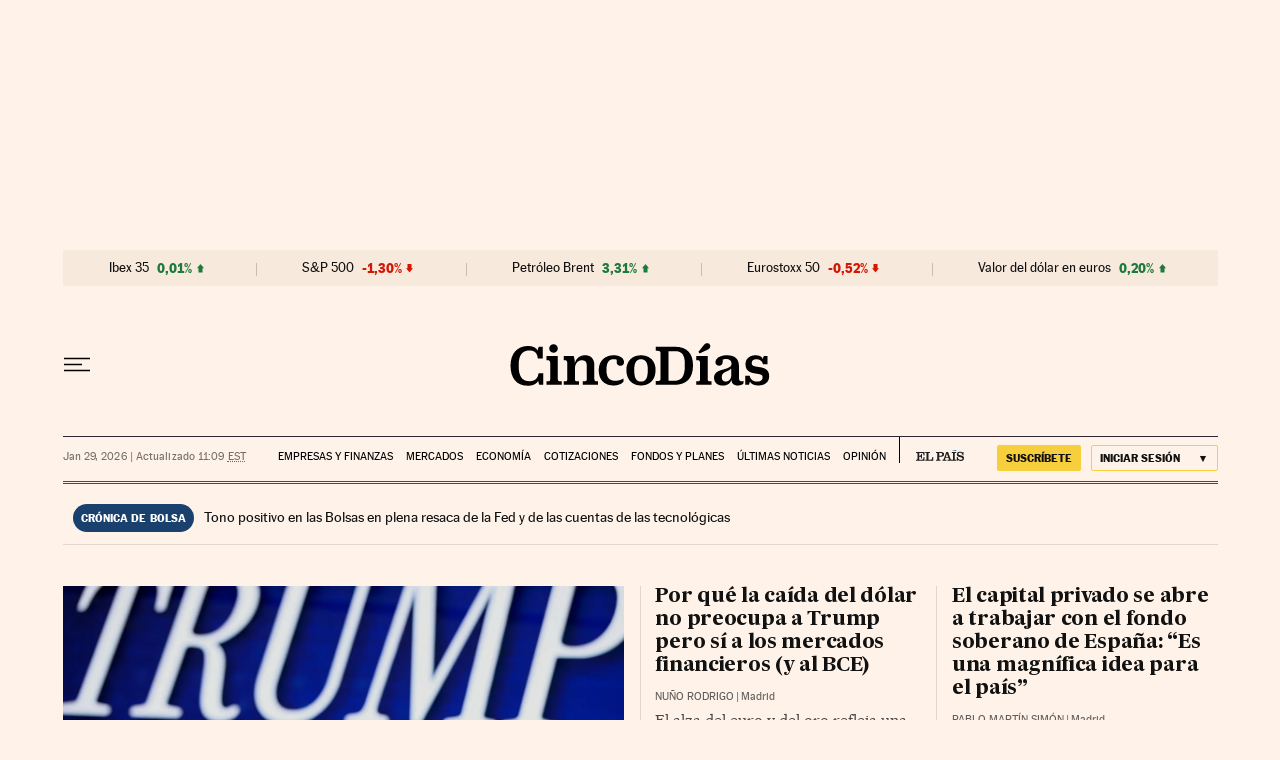

--- FILE ---
content_type: application/javascript; charset=utf-8
request_url: https://fundingchoicesmessages.google.com/f/AGSKWxXvlw2ICbUqVjjuZvknquDKfxx4ZuCx0KF8M5X8_xs5455M6bwOZDvBYSmLX1JFGj_hEtKgEF0_t1HoPZHOkernU_x2Ydwm-VIrlvT90Gdqj1r4DdH9VKTDGiNiU_isrH-TuhXfUObmdkaviI0ql7NY0tKZQE09TFhzJrO7YJYohZgKpC4l049ezVtF/_/adx/ads?/advertisement1./frameadsz./adv_horiz./gutterAd.
body_size: -1285
content:
window['5ee08cfa-9b3c-42aa-8eb2-d61b66afabf7'] = true;